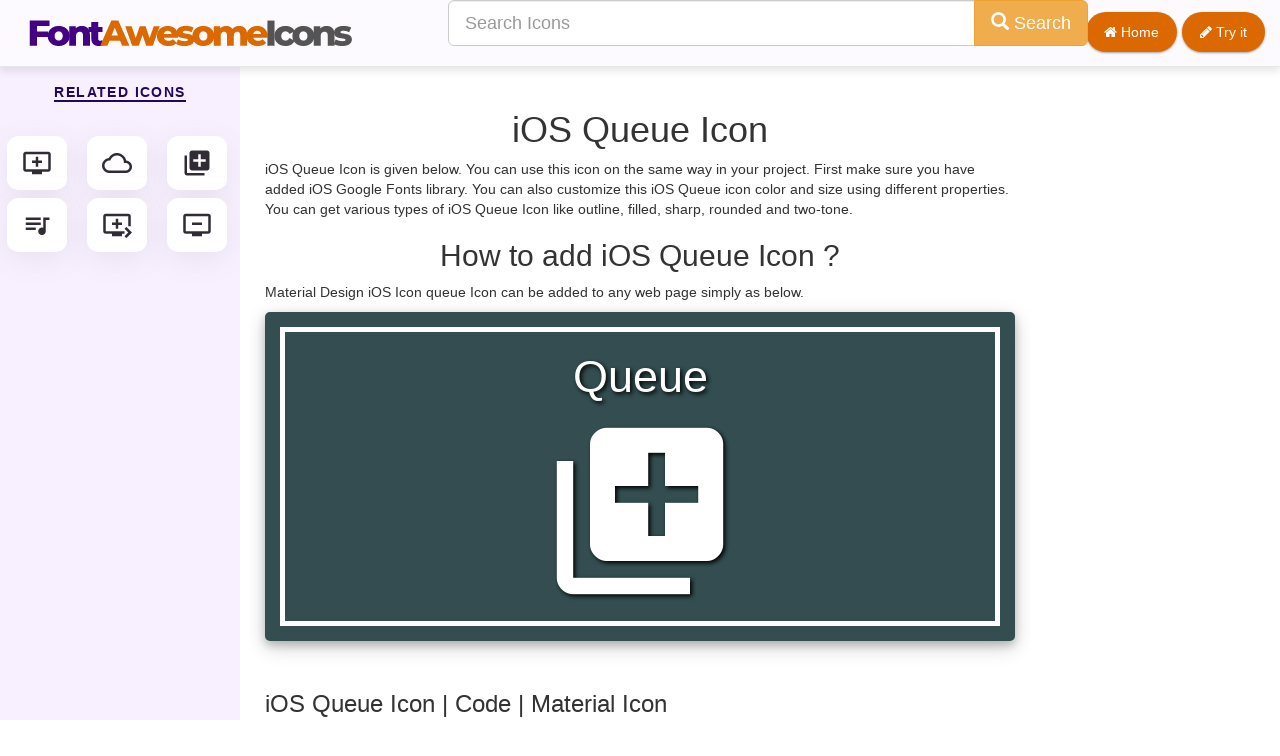

--- FILE ---
content_type: text/html; charset=UTF-8
request_url: https://fontawesomeicons.com/ios/icons/queue
body_size: 8059
content:
 <!DOCTYPE html> <html lang="en-US"> <head> <meta http-equiv="Content-Type" content="text/html; charset=UTF-8" /> <meta name="viewport" content="width=device-width,initial-scale = 1.0, maximum-scale=1.0, user-scalable=no" /> <meta name="apple-mobile-web-app-capable" content="yes" /> <meta name="theme-color" content="#9c0d0d" /> <meta name="fragment" content="!"> <link href="https://fonts.googleapis.com/css2?family=Raleway:wght@100;300;500&display=swap" rel="stylesheet"> <title>iOS Queue Icon, ID queue, Get Icon Class | Color | List in Different Sizes | iOS | Material</title> <meta name="description" content="iOS Queue Icon, ID queue, Get Icon Class | Color | List in Different Sizes | iOS | Material - This example contains the demo for iOS Queue material icon which uses iOS ID queue. Get Outline, sharp, filled, rounded & two tone varient examples & Demos only on font awsome icon. You can quickly access the iOS Icon Class list on this page, just copy & paste the icon ID to add any icon in your app"> <meta property="og:locale" content="en_US" /> <meta property="og:type" content="article" /> <meta property="og:title" content="iOS Queue Icon, ID queue, Get Icon Class | Color | List in Different Sizes | iOS | Material" /> <meta property="og:description" content="This example contains the demo for iOS Queue material icon which uses iOS ID queue. Get Outline, sharp, filled, rounded & two tone varient examples & Demos only on font awsome icon. You can quickly access the iOS Icon Class list on this page, just copy & paste the icon ID to add any icon in your app" /> <meta property="og:url" content="/ios/icons/queue" /> <meta property="og:site_name" content="Font Awesome Icons" /> <link rel="shortcut icon" href="https://fontawesomeicons.com/images/favi.PNG" type="image/x-icon" /> <!--Micorsoft Analaytic --> <script type="text/javascript">
    (function(c,l,a,r,i,t,y){
        c[a]=c[a]||function(){(c[a].q=c[a].q||[]).push(arguments)};
        t=l.createElement(r);t.async=1;t.src="https://www.clarity.ms/tag/"+i;
        y=l.getElementsByTagName(r)[0];y.parentNode.insertBefore(t,y);
    })(window, document, "clarity", "script", "ohyr769lp9");
    </script> <!--<script async src="//pagead2.googlesyndication.com/pagead/js/adsbygoogle.js"></script>-> <!-- Global site tag (gtag.js) - Google Analytics --> <style> .adsbygoogle { display: none !important; } </style> <script async src="https://www.googletagmanager.com/gtag/js?id=UA-125453672-1"></script> <script>
        window.dataLayer = window.dataLayer || [];

        function gtag() {
            dataLayer.push(arguments);
        }
        gtag('js', new Date());

        gtag('config', 'UA-125453672-1');
    </script> <!-- Latest compiled and minified CSS --> <!-- <link rel="stylesheet" href="https://pro.fontawesome.com/releases/v5.10.0/css/all.css" integrity="sha384-AYmEC3Yw5cVb3ZcuHtOA93w35dYTsvhLPVnYs9eStHfGJvOvKxVfELGroGkvsg+p" crossorigin="anonymous"/>--> <link rel="stylesheet" href="https://maxcdn.bootstrapcdn.com/bootstrap/3.3.7/css/bootstrap.min.css"> <!--<link rel="stylesheet" href="https://cdn.jsdelivr.net/npm/bootstrap-icons@1.7.2/font/bootstrap-icons.css">--> <link rel="stylesheet" href="https://cdn.jsdelivr.net/npm/bootstrap-icons@1.11.3/font/bootstrap-icons.min.css"> <link href="https://fonts.googleapis.com/css?family=Material+Icons|Material+Icons+Outlined|Material+Icons+Two+Tone|Material+Icons+Round|Material+Icons+Sharp&display=swap" rel="stylesheet"> <link rel="stylesheet" href="https://cdnjs.cloudflare.com/ajax/libs/font-awesome/4.7.0/css/font-awesome.min.css"> <!-- jQuery library --> <script src="https://ajax.googleapis.com/ajax/libs/jquery/3.3.1/jquery.min.js"></script> <script src="https://cdnjs.cloudflare.com/ajax/libs/prism/1.25.0/prism.min.js" async integrity="sha512-hpZ5pDCF2bRCweL5WoA0/N1elet1KYL5mx3LP555Eg/0ZguaHawxNvEjF6O3rufAChs16HVNhEc6blF/rZoowQ==" crossorigin="anonymous" referrerpolicy="no-referrer"></script> <link rel="stylesheet" href="https://cdnjs.cloudflare.com/ajax/libs/prism/1.25.0/themes/prism-tomorrow.min.css" integrity="sha512-vswe+cgvic/XBoF1OcM/TeJ2FW0OofqAVdCZiEYkd6dwGXthvkSFWOoGGJgS2CW70VK5dQM5Oh+7ne47s74VTg==" crossorigin="anonymous" referrerpolicy="no-referrer" /> <!-- Latest compiled JavaScript --> <script src="https://maxcdn.bootstrapcdn.com/bootstrap/3.3.7/js/bootstrap.min.js" defer="defer"></script> <!--Vuetify icons CDN --> <script async src="https://fundingchoicesmessages.google.com/i/pub-8816212884634075?ers=1"></script><script>(function() {function signalGooglefcPresent() {if (!window.frames['googlefcPresent']) {if (document.body) {const iframe = document.createElement('iframe'); iframe.style = 'width: 0; height: 0; border: none; z-index: -1000; left: -1000px; top: -1000px;'; iframe.style.display = 'none'; iframe.name = 'googlefcPresent'; document.body.appendChild(iframe);} else {setTimeout(signalGooglefcPresent, 0);}}}signalGooglefcPresent();})();</script> <!--<script src="https://cmp.gatekeeperconsent.com/min.js" data-cfasync="false"></script>--> <!--<script src="https://the.gatekeeperconsent.com/cmp.min.js" data-cfasync="false"></script>--> <!--<script async src="//www.ezojs.com/ezoic/sa.min.js"></script>--> <script>
    //window.ezstandalone = window.ezstandalone || {};
    //ezstandalone.cmd = ezstandalone.cmd || [];
</script> </head> <body> <nav class="navbar custom-navbar navbar-default navbar-fixed-top "> <div class="container-fluid"> <div class="navbar-header"> <a class="navbar-brand-1" href="https://fontawesomeicons.com/"> <img src="https://fontawesomeicons.com/images/fontawesome.svg" width="350px" height="50px" /> </a> </div> <ul class="nav navbar-nav"> <li><a href="https://fontawesomeicons.com/" target="_blank" class=""><i class='fa fa-home'></i> Home</a></li> <li><a href="https://fontawesomeicons.com//try-it" target="_blank" class=""><i class='fa fa-pencil'></i> Try it</a></li> </ul> </div> </nav> <div id="ezoic-pub-ad-placeholder-101"></div> <script>
    ezstandalone.cmd.push(function () {
        ezstandalone.showAds(101);
    });
</script> <!--<script async src="//pagead2.googlesyndication.com/pagead/js/adsbygoogle.js"></script>--> <div style="margin:0 auto;margin-top:70px; width:970px;padding:10px;"> <div id="snackbar"></div> <script type="application/ld+json">
       {
        "@context": "https://schema.org",
        "@type": "FAQPage",
        "mainEntity": [
          [{"@type":"Question","name":"\u2b50 What is the iOS Queue Icon code?","acceptedAnswer":{"@type":"Answer","text":"Icon Code is - queue."}},{"@type":"Question","name":"\u2b50  What is iOS ID for Queue Icon?","acceptedAnswer":{"@type":"Answer","text":" iOS id for Queue Icon code is: queue"}},{"@type":"Question","name":"\u2b50  Can we change icon color in iOS?","acceptedAnswer":{"@type":"Answer","text":" Yes you can change color using color props."}},{"@type":"Question","name":"\u2b50  Can we change icon size in iOS?","acceptedAnswer":{"@type":"Answer","text":" Yes you can use icon size in iOS."}}]        ]
       }
      </script> <script>
            function copy(text) {
                var input = document.createElement('input');
                input.setAttribute('value', text);
                document.body.appendChild(input);
                input.select();
                var result = document.execCommand('copy');
                document.body.removeChild(input);
                return result;
            }

            function copyIcon(id, msgId, msg = "") {
                const id1 = document.getElementById(id);
                const text = id1.innerText;
                copy(text);
                jQuery(".c-text").removeClass("copied");
                jQuery("#" + id).addClass("copied");
                jQuery(".error-msg").show();
                jQuery("#" + msgId).html(msg + " Copied Successfully.");
            }

            
function CopyToClipboard(containerid, msg='') {
    if (window.getSelection) {
        if (window.getSelection().empty) { // Chrome
            window.getSelection().empty();
        } else if (window.getSelection().removeAllRanges) { // Firefox
            window.getSelection().removeAllRanges();
        }
    } else if (document.selection) { // IE?
        document.selection.empty();
    }

    if (document.selection) {
        var range = document.body.createTextRange();
        range.moveToElementText(document.getElementById(containerid));
        range.select().createTextRange();
        document.execCommand("copy");
        snakbar("&#10003; "+msg);
    } else if (window.getSelection) {
        var range = document.createRange();
        range.selectNode(document.getElementById(containerid));
        window.getSelection().addRange(range);
        document.execCommand("copy");
        snakbar("&#10003; "+msg);
    }
 
}

   function copyEmoji(id, code) {
    CopyToClipboard(id, code+" Emoji Copied Successfully.");
   }


   async function  shareData(text, title="", url="") {
    let data = {text: text};
    if(title) {
        data["title"] = title;
    }
    if(url) {
        data["url"] = url;
    }
    try {
    await navigator.share(data);
    snakbar("&#10003; Shared Successfully");
  } catch(err) {
    snakbar("&#128546; Error: "+err);
  }
}

function snakbar(msg) {
  var x = jQuery("#snackbar");
  x.html(msg);
  x.show();
  setTimeout(function(){ x.hide(); }, 3000);
}
        </script> </div> <style> .custom-navbar{ background-color: #fcfaff; box-shadow: 0 4px 8px rgba(0, 0, 0, 0.1); padding:8px 0; } .mdb-nav { top: 0; position: fixed; width: 100%; } .mdb-nav .navbar-nav{display:none} .navbar-nav{ float:right; margin-top:4px; } .navbar-nav a{ text-decoration: none; padding: 10px 18px !important; font-size: 1em; cursor: pointer; background-color: #db6900; color: #fff !important; border: none; border-radius: 4px !important; transition: background-color 0.3s ease-in-out; border-radius: 25px !important; box-shadow: rgba(0, 0, 0, 0.12) 0px 1px 3px, rgba(0, 0, 0, 0.24) 0px 1px 2px; margin-left:5px; } .navbar-nav a:hover{ background-color: #ad6800 !important; } .navbar-nav a:focus{ background-color: #ad6800 !important; color:#fff!important; } .left-suggestion { position: fixed; left: 0px; top: 50px; width: 240px; height: 100%; background-color: #f9f0ff; transition: 0.3s; overflow: auto; display: flex; flex-direction: column; align-items: center; padding-top: 10px; padding-bottom: 20px; z-index:999; } .icon-container { display: flex; flex-wrap: wrap; justify-content: space-around; align-items: center; } .left-suggestion a { text-decoration: none; margin: 4px; display: flex; align-items: center; color: #312b36; transition: transform 0.2s ease, opacity 0.3s ease; flex: 0 0 calc(33.333% - 30px); } .left-suggestion i, .left-suggestion span { background-color: #fff; padding: 12px 15px; border-radius: 20%; font-size: 30px; box-shadow: rgba(100, 100, 111, 0.1) 0px 7px 29px 0px; transition: background-color 0.3s ease; color: #312b36; } .left-suggestion h5 { letter-spacing: 1.4px; text-transform: uppercase; font-weight: bold; color: #22075e; border-bottom: 2px solid #22075e; padding-bottom: 0px; padding-top:15px; } .left-suggestion a:hover { color: #312b36; } .left-suggestion i:hover, .left-suggestion span:hover { background-color: #ff9e00; } /* Custom scrollbar styles */ .left-suggestion::-webkit-scrollbar { width: 8px; } .left-suggestion::-webkit-scrollbar-thumb { background-color: #ff9e00; border-radius: 5px; } .left-suggestion::-webkit-scrollbar-track { background-color: #312b36; border-radius: 5px; } .copied { background: #1E90FF !important; } .error-msg { display: none; padding: 3px 15px; border: 1px solid green; border-radius: 5px; color: green; font-weight: bold; } #msgId, .msgBox { font-size: 13px; display: inline-block; padding: 5px 10px; position: absolute; } .font-50 span { font-size: 40px; } .m-row { display: table; margin: 5px; background: #f6fcdf; width: 100%; } .copyBtn { text-align: center; } .inline-block { display: block; float: left; margin: 10px; } .inline-flex { display: inline-flex; } .copyBtn { color: #333; } .code-box { padding: 20px; border: 1px solid rgba(0, 0, 0, 0.2); margin: 0px 0px 30px; border-radius: 5px; box-shadow: 0 4px 8px 0 rgba(0, 0, 0, 0.2); transition: 0.3s; } .code-box:hover { box-shadow: 0 8px 16px 0 rgba(0, 0, 0, 0.2); } .code-box b { margin: 5px; } .gd-box { width: 100%; box-shadow: 0 4px 8px 0 rgb(0 0 0 / 20%), 0 6px 20px 0 rgb(0 0 0 / 19%); border-radius: 5px; text-shadow: 2px 2px 4px #000000; padding: 15px; margin: 10px 0px 10px; } .border-box { width: 100%; height: 100%; padding: 10px; border: 5px solid #fff; } .gd-title { text-align: center; color: #fff; font-size: 45px; } .gd-p { text-align: center; margin: 0px; font-weight: bold; font-size: 20px; color: #bfff00; letter-spacing: 2px; } .teal-gd { background: #334d50; background: -webkit-linear-gradient(to right, #cbcaa5, #334d50); /*background: linear-gradient(to right, #cbcaa5, #334d50);*/ } .micon { font-size: 200px !important; color: #fff; text-align: center; display: block; } .search-box-top { position: fixed; top: 0px; z-index: 9999; width: 50%; float: right; left: 35%; } .m-row { display: inline-block !important; } .bg-dark { width: 98%; } .pad-10 { padding: 10px; } .container img { border-radius: 5px; box-shadow: 0 4px 8px 0 rgba(0, 0, 0, 0.2); transition: 0.3s; } html, body { width: 100%; overflow-x: hidden; } @media screen and (max-width: 540px) { html, body { overflow-x: hidden; } body { position: relative } .navbar-header { width: 100%; text-align: center; } .navbar-nav { display:none; } .container img { width: 100% !important; height: auto; } } .top-desc p { padding: 0px; margin: 0px; } .top-desc { background: #fffbef; padding: 10px; border: 15px solid; margin-bottom: 15px; box-shadow: 0 4px 8px 0 rgb(0 0 0 / 20%); border-image: repeating-linear-gradient(to bottom right, #33475b, #0033CC, #FF77CC, rgb(255, 122, 89)) 20; } .top-desc img { height: auto; max-height: 300px; width: auto; margin: 0 auto; display: block; } .ss-box { background-color: #ffffcc; border-left: 6px solid #ffeb3b; padding: 10px; margin: 10px 0px; color: #333; } body { font-family: "Helvetica Neue",Helvetica,Arial,sans-serif; font-size: 14px; line-height: 1.42857143; color: #333; background-color: #fff; } #snackbar { display: none; min-width: 250px; margin: 0 auto; background-color: #333; color: #fff; text-align: center; border-radius: 5px; padding: 16px; position: fixed; z-index: 1; left: 50%; bottom: 30px; font-size: 17px; bottom:15px; left:50%; transform:translateX(-50%) } .container, .code-box, .material-card { overflow: hidden; } .container-80 { margin-left: 100px; max-width: 70% !important; float: left; overflow: hidden; } @media screen and (max-width: 540px) { .container-80 { max-width: 100% !important; margin-left: 10px !important; } .side-ad { width: 100%; } } .main-container { width: 100%; display: inline-block; } .mcon .container-80 { margin-left: 250px !important; } .mcon .side-ad, .sd-21 .side-ad{ width: 11% !important; } .fa-mid-ad{ margin:5px; text-align: center; } </style> <style> .m-row { max-width: 99%; background: none !important; } .text-center { text-align: center; } .blue-color { color: blue; } .green-color { color: green; } .teal-color { color: teal; } .yellow-color { color: yellow; } .red-color { color: red; } .large { font-size: 70px; margin: 20px; } .main-nav-tabs li a { font-weight: bold; } .tab { border: 1px solid #333; display: flex; padding-top: 15px; } .tab-item { width: 33.3%; display: block; float: left; } .tab-item.selected { border-bottom: 5px solid #333; } .main-code { background-color: #f1f1f1; min-height: 325px; border-left: 1px solid #0000ff42 } #main-code1 { padding:10px; } .main-left .gd-title { color: #333; } .main-left { background-color: #f1f1f1; min-height: 300px; padding: 25px; } .main-code, .main-code code { display: block; /*min-height: 300px;*/ padding: 10px; } .main-nav-tabs li a { align-items: center; display: flex; } .tab-text { padding: 5px; } .note-alert { border-left: 10px solid; padding: 10px; border-color: #2196F3!important; background: antiquewhite; font-weight: 500; font-size:15px; } </style> <script>
function copyCode(code){
    const copiedText =  $("#"+code).text()
    $(".bg-dark").removeClass('copied')
    $("#"+code).addClass('copied')

    navigator.clipboard.writeText(copiedText);

}
</script> <div class="container div-80"> <div class="search-box-top "> <form action="https://fontawesomeicons.com/materialdesign/icons" method="get"> <div id="custom-search-input"> <div class="input-group col-md-12"> <input type="text" name="search" class="form-control input-lg" id='seachInputTop' placeholder="Search Icons"/> <span class="input-group-btn"> <button class="btn btn-warning btn-lg" type="submit"> <i class="glyphicon glyphicon-search"></i> Search </button> </span> </div><br> </div> </form> </div> <div class="row"> <div class="col-xs-12 center-div" > <h1 class="text-center">iOS Queue Icon</h1> <p>iOS Queue Icon is given below. You can use this icon on the same way in your project. First make sure you have added iOS Google Fonts library. You can also customize this iOS Queue icon color and size using different properties. You can get various types of iOS Queue Icon like outline, filled, sharp, rounded and two-tone.</p> <h2 class="text-center">How to add iOS Queue Icon ?</h2> <p>Material Design iOS Icon queue Icon can be added to any web page simply as below.</p> <div class="gd-box teal-gd"> <div class="border-box"> <h4 class="gd-title">Queue</h4> <span class="material-icons micon" style="font-size:45px;">queue</span> </div> </div> <p></p><br > <h3>iOS Queue Icon | Code | Material Icon </h3> <p>You can integrate Queue iOS material Icon Outline, Filled, Rounded , Sharp and Two Tone by just adding following below syntax & icon code.</p> <div class="code-box"> <p class="error-msg"> <span class='material-icons'>thumb_up</span> <span id="msgId"></span> </p> <div class="m-row"> <div class="m-row"> <div id="modalBodyCodeText22" onclick="copyCode('modalBodyCodeText22')" class="bg-dark c-text inline-block"> <pre class="language-css" tabindex="0"><code class="  language-css">UIImage(named:"queue")?</code></pre> </div> <div class="inline-block font-50"> <a href="javascript:void(0);" onclick="copyCode('modalBodyCodeText22')" class="copyBtn"> <span class="material-icons-outlined"> content_copy </span> </a> </div> </div> </div> <div class="m-row"> <div class="m-row"> <div id="modalBodyCodeText23" onclick="copyCode('modalBodyCodeText23')" class="bg-dark c-text inline-block"> <pre class="language-css" tabindex="0"><code class="  language-css">[UIImage imageNamed:@"queue"]</code></pre> </div> <div class="inline-block font-50"> <a href="javascript:void(0);" onclick="copyCode('modalBodyCodeText23')" class="copyBtn"> <span class="material-icons-outlined"> content_copy </span> </a> </div> </div> </div> <h4>iOS Icon Setup Instructions</h4> <p class="note-alert">💡NOTE: You can follow the instructions to add icons in iOS Studio - <a href="https://developers.google.com/fonts/docs/material_icons#icons_for_ios" target="_blank">Click Here</a></p> </div> <!-- Fontawesome- Square --> <ins class="adsbygoogle" style="display:block" data-ad-client="ca-pub-8816212884634075" data-ad-slot="9636557221" data-ad-format="auto" data-full-width-responsive="true"></ins> <script>
                    (adsbygoogle = window.adsbygoogle || []).push({});
                </script> <!-- Fontawesome- Square --> <ins class="adsbygoogle" style="display:block" data-ad-client="ca-pub-8816212884634075" data-ad-slot="9636557221" data-ad-format="auto" data-full-width-responsive="true"></ins> <script>
                    (adsbygoogle = window.adsbygoogle || []).push({});
                </script> <h4>Tags</h4> <p><strong>add, collection, layers, list, multiple, music, playlist, queue, stack, stream, video,Vuetify Queue Icon (Vue Js), Material Ui Queue Icon (React Js), Mat Icon Queue (Angular Material)</strong></p> <hr> </div> <style> </style> <div class="bottom-ad" id="bottom-ad" style="width:690px; margin: 0 auto;text-align:center;"> <p>Advertisements</p> <!-- Responsive Full --> <!---<ins class="adsbygoogle" style="display:inline-block;width:690px;height:450px" data-ad-client="ca-pub-8816212884634075" data-ad-slot="5444478747"></ins> <script>
     (adsbygoogle = window.adsbygoogle || []).push({});
</script>--> <br /> <br /> <!-- Ezoic - bottom_of_page - bottom_of_page --> <div id="ezoic-pub-ad-placeholder-105"> </div> <!-- End Ezoic - bottom_of_page - bottom_of_page --> <!-- Ezoic - bottom_of_page - bottom_of_page --> <div id="ezoic-pub-ad-placeholder-106"> </div> <!-- End Ezoic - bottom_of_page - bottom_of_page --> <!-- Ezoic - bottom_of_page - bottom_of_page --> <div id="ezoic-pub-ad-placeholder-107"> </div> <!-- End Ezoic - bottom_of_page - bottom_of_page --> <!-- Ezoic - bottom_of_page - bottom_of_page --> <div id="ezoic-pub-ad-placeholder-109"> </div> <!-- End Ezoic - bottom_of_page - bottom_of_page --> </div> </div> <div class=" left-suggestion"> <h5> Related Icons</h5><br> <div class='icon-container'> <div class="icon-item"> <a data-toggle="tooltip" title="Add To Queue" href="https://fontawesomeicons.com/ios/icons/add_to_queue"><span class="material-icons">add_to_queue</span></a> </div><br> <div class="icon-item"> <a data-toggle="tooltip" title="Cloud Queue" href="https://fontawesomeicons.com/ios/icons/cloud_queue"><span class="material-icons">cloud_queue</span></a> </div><br> <div class="icon-item"> <a data-toggle="tooltip" title="Queue" href="https://fontawesomeicons.com/ios/icons/queue"><span class="material-icons">queue</span></a> </div><br> <div class="icon-item"> <a data-toggle="tooltip" title="Queue Music" href="https://fontawesomeicons.com/ios/icons/queue_music"><span class="material-icons">queue_music</span></a> </div><br> <div class="icon-item"> <a data-toggle="tooltip" title="Queue Play Next" href="https://fontawesomeicons.com/ios/icons/queue_play_next"><span class="material-icons">queue_play_next</span></a> </div><br> <div class="icon-item"> <a data-toggle="tooltip" title="Remove From Queue" href="https://fontawesomeicons.com/ios/icons/remove_from_queue"><span class="material-icons">remove_from_queue</span></a> </div><br> </div> </div> <div class="grey-color"> <h3> iOS Queue Icon - Faq(s)?</h3> <strong>⭐What is the iOS Queue Icon code?</strong> <p>Icon Code is - queue.</p> <strong>⭐ What is iOS ID for Queue Icon?</strong> <p> iOS id for Queue Icon code is: queue</p> <strong>⭐ Can we change icon color in iOS?</strong> <p> Yes you can change color using color props.</p> <strong>⭐ Can we change icon size in iOS?</strong> <p> Yes you can use icon size in iOS.</p> </div> </div> </div><br><br> <a href="https://fontawesomeicons.com/ios/icons" class='more-btn'><i class="fa fa-search" style="color:#fff"></i> Looking For More Icons?</a> <br><br><br> <style> .bg-dark { background: #343a40; color: #fff; padding: 10px; border-radius: 5px; width: 90% !important; } .icon-item a { color: black; } .icon-item i, .modalTitle i { font-size: 48px; } .more-btn { display: block; padding: 10px 20px; margin: 10px; background: #5d1212; color: #fff; font-size: 20px; text-align: center; margin: 0 auto; margin-bottom: 30px; width: 300px; } .more-btn:hover { color: yellow; } .pad-10{ padding: 5px 10px; } .pad-10:hover{ background:#666; } .name-text { display: block; font-size:12px; white-space: nowrap; overflow: hidden; text-overflow: ellipsis; } .grey-color { color: #333; } .center-div{ width:100%; } .div-80{ margin-left:10px; margin-right:0; } .div-80 { margin-left: 250px !important; margin-right: 250px !important; max-width:fit-content; } .center-div{ width:100%; } </style><style> .copy-rights-footer { max-width: 800px; display: block; clear: both; text-align: center; color: #333; padding: 10px; margin: 0 auto; } .disclaimer { color: red; } .side-fd-ad { width: 120px; height: 600px; position: fixed; right: 0px; top:60px; } .footer-content { max-width: 600px; display: block; clear: both; text-align: center; margin: 0 auto; } .f-ad { min-height: 400px; } </style> <div style="width:80%; margin: 0 auto;"> <div class="f-ad" id="fad"></div> </div> <script>
    window.onload = function() {
        jQuery("#fad").load("https://fontawesomeicons.com//Ad/load/bottom-full");
    }
</script> <div class="copy-rights-footer"> <div class="footer-content"> <p>@Copyrights 2024</p> <p class="disclaimer"><b>Disclaimer:</b> All icons are added from various publically available open sources licensed under MIT, SIL, Apache 2.0, CC0 1.0, and ISC. FontAwesomeIcons.com is not related anyway to fontawesome.com, we are separate entity. If case of any copyright issue or feedback please connect us now - <a href="/cdn-cgi/l/email-protection#89edf0b1bdbcbabec9eee4e8e0e5a7eae6e4">Email Us</a>. Or <a href="https://www.sarkarinaukriexams.com/contactUs/contact/">Contact Us</a> </p> </div> </div> <div class="col-lg-6 col-lg-offset-3 text-center"></div> <script data-cfasync="false" src="/cdn-cgi/scripts/5c5dd728/cloudflare-static/email-decode.min.js"></script><script defer src="https://static.cloudflareinsights.com/beacon.min.js/vcd15cbe7772f49c399c6a5babf22c1241717689176015" integrity="sha512-ZpsOmlRQV6y907TI0dKBHq9Md29nnaEIPlkf84rnaERnq6zvWvPUqr2ft8M1aS28oN72PdrCzSjY4U6VaAw1EQ==" data-cf-beacon='{"version":"2024.11.0","token":"42b618b199f649fa857d836fa9273c3e","r":1,"server_timing":{"name":{"cfCacheStatus":true,"cfEdge":true,"cfExtPri":true,"cfL4":true,"cfOrigin":true,"cfSpeedBrain":true},"location_startswith":null}}' crossorigin="anonymous"></script>
</body> </html>

--- FILE ---
content_type: application/javascript; charset=utf-8
request_url: https://fundingchoicesmessages.google.com/f/AGSKWxW8vSkcCwfI_-ZrQPVeGvesI7eP5c_v9rLnv2wplJ19SSBmJruS2qLZycctbzh0xf_833651srIP8UYW4mU6Kbslm0RyonmDRqfZIe_9Ctr2Sz1knaKpTZvrth1INSuufmHMmf4VA==?fccs=W251bGwsbnVsbCxudWxsLG51bGwsbnVsbCxudWxsLFsxNzY4OTk0MTc2LDM2ODAwMDAwMF0sbnVsbCxudWxsLG51bGwsW251bGwsWzcsNiw5XSxudWxsLDIsbnVsbCwiZW4iLG51bGwsbnVsbCxudWxsLG51bGwsbnVsbCwzXSwiaHR0cHM6Ly9mb250YXdlc29tZWljb25zLmNvbS9pb3MvaWNvbnMvcXVldWUiLG51bGwsW1s4LCI5b0VCUi01bXFxbyJdLFs5LCJlbi1VUyJdLFsxOSwiMiJdLFsxNywiWzBdIl0sWzI0LCIiXSxbMjksImZhbHNlIl1dXQ
body_size: 221
content:
if (typeof __googlefc.fcKernelManager.run === 'function') {"use strict";this.default_ContributorServingResponseClientJs=this.default_ContributorServingResponseClientJs||{};(function(_){var window=this;
try{
var qp=function(a){this.A=_.t(a)};_.u(qp,_.J);var rp=function(a){this.A=_.t(a)};_.u(rp,_.J);rp.prototype.getWhitelistStatus=function(){return _.F(this,2)};var sp=function(a){this.A=_.t(a)};_.u(sp,_.J);var tp=_.ed(sp),up=function(a,b,c){this.B=a;this.j=_.A(b,qp,1);this.l=_.A(b,_.Pk,3);this.F=_.A(b,rp,4);a=this.B.location.hostname;this.D=_.Fg(this.j,2)&&_.O(this.j,2)!==""?_.O(this.j,2):a;a=new _.Qg(_.Qk(this.l));this.C=new _.dh(_.q.document,this.D,a);this.console=null;this.o=new _.mp(this.B,c,a)};
up.prototype.run=function(){if(_.O(this.j,3)){var a=this.C,b=_.O(this.j,3),c=_.fh(a),d=new _.Wg;b=_.hg(d,1,b);c=_.C(c,1,b);_.jh(a,c)}else _.gh(this.C,"FCNEC");_.op(this.o,_.A(this.l,_.De,1),this.l.getDefaultConsentRevocationText(),this.l.getDefaultConsentRevocationCloseText(),this.l.getDefaultConsentRevocationAttestationText(),this.D);_.pp(this.o,_.F(this.F,1),this.F.getWhitelistStatus());var e;a=(e=this.B.googlefc)==null?void 0:e.__executeManualDeployment;a!==void 0&&typeof a==="function"&&_.To(this.o.G,
"manualDeploymentApi")};var vp=function(){};vp.prototype.run=function(a,b,c){var d;return _.v(function(e){d=tp(b);(new up(a,d,c)).run();return e.return({})})};_.Tk(7,new vp);
}catch(e){_._DumpException(e)}
}).call(this,this.default_ContributorServingResponseClientJs);
// Google Inc.

//# sourceURL=/_/mss/boq-content-ads-contributor/_/js/k=boq-content-ads-contributor.ContributorServingResponseClientJs.en_US.9oEBR-5mqqo.es5.O/d=1/exm=ad_blocking_detection_executable,kernel_loader,loader_js_executable,web_iab_tcf_v2_signal_executable/ed=1/rs=AJlcJMwtVrnwsvCgvFVyuqXAo8GMo9641A/m=cookie_refresh_executable
__googlefc.fcKernelManager.run('\x5b\x5b\x5b7,\x22\x5b\x5bnull,\\\x22fontawesomeicons.com\\\x22,\\\x22AKsRol9zDmtaQPq_4v1bXBupb-jSGpVxBDDwsCv6kN8ShmTcbfEuGcpfyQiu6iH7gE9okGaXJ_GRCt_eKmeDufcQreVrbycoXNOpmWuCZcsLcVlRs82IzPGtBIB60foUjXRD3BBWjndCeQxZg8mzFjgHW7L6Lku9ZQ\\\\u003d\\\\u003d\\\x22\x5d,null,\x5b\x5bnull,null,null,\\\x22https:\/\/fundingchoicesmessages.google.com\/f\/AGSKWxUYIBOUYC7Fxiqw7KNt__8RTMYv-R8iAzKGGcqz-cib67Xn6ks7fb-y1xznmHQOnVZ-kbtT-4kpnVRKuN6uW6oaLvhAeWUfgB2ajConMRbMUw11r--PUAmS7gHWw6GnXw3HsEpyXw\\\\u003d\\\\u003d\\\x22\x5d,null,null,\x5bnull,null,null,\\\x22https:\/\/fundingchoicesmessages.google.com\/el\/AGSKWxWxfSxTkmGqdytqqBKD1gv0oF2V0zhVyO1wF-jiBeS9UJ0bdN0ej4__xaSiS1yB0MWn2_b7V7VzBoJUQ-FGDkvwFWTKzElhLac8Fob40SNwu01V9L_wu-JVGCD5XA2gYVV5edV3EQ\\\\u003d\\\\u003d\\\x22\x5d,null,\x5bnull,\x5b7,6,9\x5d,null,2,null,\\\x22en\\\x22,null,null,null,null,null,3\x5d,null,\\\x22Privacy and cookie settings\\\x22,\\\x22Close\\\x22,null,null,null,\\\x22Managed by Google. Complies with IAB TCF. CMP ID: 300\\\x22\x5d,\x5b2,1\x5d\x5d\x22\x5d\x5d,\x5bnull,null,null,\x22https:\/\/fundingchoicesmessages.google.com\/f\/AGSKWxVx5wlYycdNBxfhOC6jnyeH1WRj_l1zxL1rAjmoh9u1hndOG_ROhk-m2REYs5_5BiPANRitRIb-YZd5xvTK6XFrJtSObugzvR0nVTW3UBQBt9UQQZo2-bv89S1H9-n2JKSxGl4lAw\\u003d\\u003d\x22\x5d\x5d');}

--- FILE ---
content_type: application/javascript; charset=utf-8
request_url: https://fundingchoicesmessages.google.com/f/AGSKWxWWCOQab15jsEgJa6UXTepiAJerWqOWYxwwDl7TIpR2zauimwuCUD--kEbolweFt56ZW4Q49xycxcuQ4IgN8Dj9VmguBLJtN94D4omCh5DsdzTyKk1YfKULnZAn7yeIB-vnxzkgDWiTWH60O_JMtvn9c08ypmkvVcOf-7Ly4ssA4GcqFL7rIOZLtDPV/_/300ad./interstitial-ad./ad-overlay./skybar_ad._companionad.
body_size: -1290
content:
window['752e4f70-0719-42cc-97f1-b809a744242f'] = true;